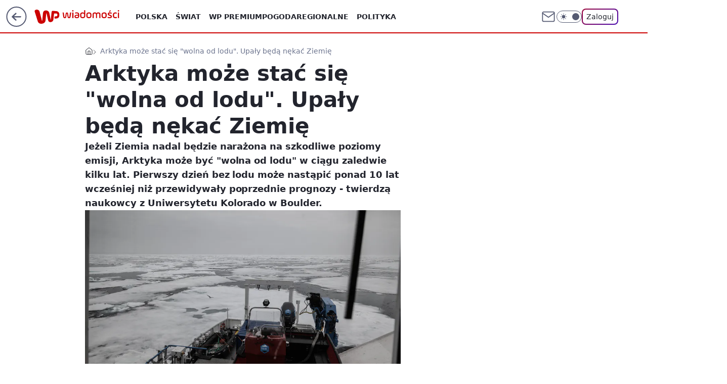

--- FILE ---
content_type: application/javascript
request_url: https://rek.www.wp.pl/gaf.js?rv=2&sn=wiadomosci&pvid=99635316df06317bec74&rekids=234730&tVersion=A&phtml=wiadomosci.wp.pl%2Fjezeli-arktyka-stanie-sie-wolna-od-lodu-upaly-beda-nekac-ziemie-7003045902887648a&abtest=adtech%7CPRGM-1047%7CA%3Badtech%7CPU-335%7CB%3Badtech%7CPRG-3468%7CA%3Badtech%7CPRGM-1036%7CD%3Badtech%7CFP-76%7CA%3Badtech%7CPRGM-1356%7CA%3Badtech%7CPRGM-1610%7CA%3Badtech%7CPRGM-1419%7CC%3Badtech%7CPRGM-1589%7CA%3Badtech%7CPRGM-1576%7CA%3Badtech%7CPRGM-1443%7CA%3Badtech%7CPRGM-1587%7CC%3Badtech%7CPRGM-1615%7CA%3Badtech%7CPRGM-1215%7CA&PWA_adbd=0&darkmode=0&highLayout=0&layout=wide&navType=navigate&cdl=0&ctype=article&ciab=IAB-v3-464%2CIAB-v3-110%2CIAB-v3-596%2CIAB15%2CIAB13-3%2CIAB19&cuct=PK-99&cid=7003045902887648&csystem=ncr&cdate=2024-03-06&REKtagi=arktyka%3Btopnienie_lodowcow%3Bklimat&vw=1280&vh=720&p1=0&spin=ay0l1fv9&bcv=2
body_size: 4783
content:
ay0l1fv9({"spin":"ay0l1fv9","bunch":234730,"context":{"dsa":false,"minor":false,"bidRequestId":"90e69521-548a-475e-a2f4-00e1e03d6ecc","maConfig":{"timestamp":"2026-01-22T08:31:40.447Z"},"dfpConfig":{"timestamp":"2026-01-23T12:40:10.018Z"},"sda":[],"targeting":{"client":{},"server":{},"query":{"PWA_adbd":"0","REKtagi":"arktyka;topnienie_lodowcow;klimat","abtest":"adtech|PRGM-1047|A;adtech|PU-335|B;adtech|PRG-3468|A;adtech|PRGM-1036|D;adtech|FP-76|A;adtech|PRGM-1356|A;adtech|PRGM-1610|A;adtech|PRGM-1419|C;adtech|PRGM-1589|A;adtech|PRGM-1576|A;adtech|PRGM-1443|A;adtech|PRGM-1587|C;adtech|PRGM-1615|A;adtech|PRGM-1215|A","bcv":"2","cdate":"2024-03-06","cdl":"0","ciab":"IAB-v3-464,IAB-v3-110,IAB-v3-596,IAB15,IAB13-3,IAB19","cid":"7003045902887648","csystem":"ncr","ctype":"article","cuct":"PK-99","darkmode":"0","highLayout":"0","layout":"wide","navType":"navigate","p1":"0","phtml":"wiadomosci.wp.pl/jezeli-arktyka-stanie-sie-wolna-od-lodu-upaly-beda-nekac-ziemie-7003045902887648a","pvid":"99635316df06317bec74","rekids":"234730","rv":"2","sn":"wiadomosci","spin":"ay0l1fv9","tVersion":"A","vh":"720","vw":"1280"}},"directOnly":0,"geo":{"country":"840","region":"","city":""},"statid":"","mlId":"","rshsd":"10","isRobot":false,"curr":{"EUR":4.205,"USD":3.5831,"CHF":4.5298,"GBP":4.8478},"rv":"2","status":{"advf":2,"ma":2,"ma_ads-bidder":2,"ma_cpv-bidder":2,"ma_high-cpm-bidder":2}},"slots":{"10":{"delivered":"","campaign":null,"dfpConfig":null},"11":{"delivered":"1","campaign":null,"dfpConfig":{"placement":"/89844762/Desktop_Wiadomosci.wp.pl_x11_art","roshash":"EILO","ceil":100,"sizes":[[336,280],[640,280],[300,250]],"namedSizes":["fluid"],"div":"div-gpt-ad-x11-art","targeting":{"DFPHASH":"AEHK","emptygaf":"0"},"gfp":"EILO"}},"12":{"delivered":"1","campaign":null,"dfpConfig":{"placement":"/89844762/Desktop_Wiadomosci.wp.pl_x12_art","roshash":"EILO","ceil":100,"sizes":[[336,280],[640,280],[300,250]],"namedSizes":["fluid"],"div":"div-gpt-ad-x12-art","targeting":{"DFPHASH":"AEHK","emptygaf":"0"},"gfp":"EILO"}},"13":{"delivered":"1","campaign":null,"dfpConfig":{"placement":"/89844762/Desktop_Wiadomosci.wp.pl_x13_art","roshash":"EILO","ceil":100,"sizes":[[336,280],[640,280],[300,250]],"namedSizes":["fluid"],"div":"div-gpt-ad-x13-art","targeting":{"DFPHASH":"AEHK","emptygaf":"0"},"gfp":"EILO"}},"14":{"delivered":"1","campaign":null,"dfpConfig":{"placement":"/89844762/Desktop_Wiadomosci.wp.pl_x14_art","roshash":"EILO","ceil":100,"sizes":[[336,280],[640,280],[300,250]],"namedSizes":["fluid"],"div":"div-gpt-ad-x14-art","targeting":{"DFPHASH":"AEHK","emptygaf":"0"},"gfp":"EILO"}},"15":{"delivered":"1","campaign":null,"dfpConfig":{"placement":"/89844762/Desktop_Wiadomosci.wp.pl_x15_art","roshash":"EILO","ceil":100,"sizes":[[728,90],[970,300],[950,90],[980,120],[980,90],[970,150],[970,90],[970,250],[930,180],[950,200],[750,100],[970,66],[750,200],[960,90],[970,100],[750,300],[970,200],[950,300]],"namedSizes":["fluid"],"div":"div-gpt-ad-x15-art","targeting":{"DFPHASH":"AEHK","emptygaf":"0"},"gfp":"EILO"}},"16":{"delivered":"1","campaign":null,"dfpConfig":{"placement":"/89844762/Desktop_Wiadomosci.wp.pl_x16","roshash":"EILO","ceil":100,"sizes":[[728,90],[970,300],[950,90],[980,120],[980,90],[970,150],[970,90],[970,250],[930,180],[950,200],[750,100],[970,66],[750,200],[960,90],[970,100],[750,300],[970,200],[950,300]],"namedSizes":["fluid"],"div":"div-gpt-ad-x16","targeting":{"DFPHASH":"AEHK","emptygaf":"0"},"gfp":"EILO"}},"17":{"delivered":"1","campaign":null,"dfpConfig":{"placement":"/89844762/Desktop_Wiadomosci.wp.pl_x17","roshash":"EILO","ceil":100,"sizes":[[728,90],[970,300],[950,90],[980,120],[980,90],[970,150],[970,90],[970,250],[930,180],[950,200],[750,100],[970,66],[750,200],[960,90],[970,100],[750,300],[970,200],[950,300]],"namedSizes":["fluid"],"div":"div-gpt-ad-x17","targeting":{"DFPHASH":"AEHK","emptygaf":"0"},"gfp":"EILO"}},"18":{"delivered":"1","campaign":null,"dfpConfig":{"placement":"/89844762/Desktop_Wiadomosci.wp.pl_x18","roshash":"EILO","ceil":100,"sizes":[[728,90],[970,300],[950,90],[980,120],[980,90],[970,150],[970,90],[970,250],[930,180],[950,200],[750,100],[970,66],[750,200],[960,90],[970,100],[750,300],[970,200],[950,300]],"namedSizes":["fluid"],"div":"div-gpt-ad-x18","targeting":{"DFPHASH":"AEHK","emptygaf":"0"},"gfp":"EILO"}},"19":{"delivered":"1","campaign":null,"dfpConfig":{"placement":"/89844762/Desktop_Wiadomosci.wp.pl_x19","roshash":"EILO","ceil":100,"sizes":[[728,90],[970,300],[950,90],[980,120],[980,90],[970,150],[970,90],[970,250],[930,180],[950,200],[750,100],[970,66],[750,200],[960,90],[970,100],[750,300],[970,200],[950,300]],"namedSizes":["fluid"],"div":"div-gpt-ad-x19","targeting":{"DFPHASH":"AEHK","emptygaf":"0"},"gfp":"EILO"}},"2":{"lazy":1,"delivered":"1","campaign":{"id":"188602","adm":{"bunch":"234730","creations":[{"cbConfig":{"blur":false,"bottomBar":false,"fullPage":false,"message":"Przekierowanie za {{time}} sekund{{y}}","timeout":15000},"height":600,"showLabel":false,"src":"https://mamc.wpcdn.pl/188602/1768566296757/1200x600/1200x600/index.html","trackers":{"click":[""],"cview":["//ma.wp.pl/ma.gif?clid=b9864aa833cac13016ac7771fded2df7\u0026SN=wiadomosci\u0026pvid=99635316df06317bec74\u0026action=cvimp\u0026pg=wiadomosci.wp.pl\u0026par=rekid%3D234730%26slotID%3D002%26tpID%3D1404170%26billing%3Dcpv%26editedTimestamp%3D1768566639%26userID%3D__UNKNOWN_TELL_US__%26slotSizeWxH%3D1200x600%26client_id%3D59554%26emission%3D3045673%26pricingModel%3DVlKktFku1Iey4QGTVUYNEVrQcftx8wg8mRffYgMFRO8%26ttl%3D1769335155%26sn%3Dwiadomosci%26geo%3D840%253B%253B%26inver%3D2%26seatID%3Db9864aa833cac13016ac7771fded2df7%26order%3D266342%26bidTimestamp%3D1769248755%26hBudgetRate%3DEHKPWZd%26bidderID%3D11%26contentID%3D7003045902887648%26iabSiteCategories%3D%26hBidPrice%3DEHKPWZd%26capping%3D1%26seatFee%3DFg5hfyxFmtAB1KSR1Bxe2MfCQYLwXuCeZgvgnJn4C2U%26source%3DTG%26iabPageCategories%3D%26is_robot%3D0%26is_adblock%3D0%26pvid%3D99635316df06317bec74%26device%3DPERSONAL_COMPUTER%26publisherID%3D308%26ip%3D-Ya-F1fVmlhS24eY6L_taoDLQ9RmO4VJmvl-m3HRxjQ%26workfID%3D188602%26isDev%3Dfalse%26bidReqID%3D90e69521-548a-475e-a2f4-00e1e03d6ecc%26domain%3Dwiadomosci.wp.pl%26partnerID%3D%26platform%3D8%26conversionValue%3D0%26creationID%3D1472752%26targetDomain%3Dinpost.pl%26cur%3DPLN%26test%3D0%26org_id%3D26%26utility%3DfJ0mgMg3s_Ph3ltwCSQjBMs1zIWUH2hxxfhhzBGfcxh_gAEEGtONldV9fz5IB9Co%26medium%3Ddisplay%26ssp%3Dwp.pl"],"impression":["//ma.wp.pl/ma.gif?clid=b9864aa833cac13016ac7771fded2df7\u0026SN=wiadomosci\u0026pvid=99635316df06317bec74\u0026action=delivery\u0026pg=wiadomosci.wp.pl\u0026par=inver%3D2%26seatID%3Db9864aa833cac13016ac7771fded2df7%26order%3D266342%26bidTimestamp%3D1769248755%26hBudgetRate%3DEHKPWZd%26bidderID%3D11%26contentID%3D7003045902887648%26iabSiteCategories%3D%26hBidPrice%3DEHKPWZd%26capping%3D1%26seatFee%3DFg5hfyxFmtAB1KSR1Bxe2MfCQYLwXuCeZgvgnJn4C2U%26source%3DTG%26iabPageCategories%3D%26is_robot%3D0%26is_adblock%3D0%26pvid%3D99635316df06317bec74%26device%3DPERSONAL_COMPUTER%26publisherID%3D308%26ip%3D-Ya-F1fVmlhS24eY6L_taoDLQ9RmO4VJmvl-m3HRxjQ%26workfID%3D188602%26isDev%3Dfalse%26bidReqID%3D90e69521-548a-475e-a2f4-00e1e03d6ecc%26domain%3Dwiadomosci.wp.pl%26partnerID%3D%26platform%3D8%26conversionValue%3D0%26creationID%3D1472752%26targetDomain%3Dinpost.pl%26cur%3DPLN%26test%3D0%26org_id%3D26%26utility%3DfJ0mgMg3s_Ph3ltwCSQjBMs1zIWUH2hxxfhhzBGfcxh_gAEEGtONldV9fz5IB9Co%26medium%3Ddisplay%26ssp%3Dwp.pl%26rekid%3D234730%26slotID%3D002%26tpID%3D1404170%26billing%3Dcpv%26editedTimestamp%3D1768566639%26userID%3D__UNKNOWN_TELL_US__%26slotSizeWxH%3D1200x600%26client_id%3D59554%26emission%3D3045673%26pricingModel%3DVlKktFku1Iey4QGTVUYNEVrQcftx8wg8mRffYgMFRO8%26ttl%3D1769335155%26sn%3Dwiadomosci%26geo%3D840%253B%253B"],"view":["//ma.wp.pl/ma.gif?clid=b9864aa833cac13016ac7771fded2df7\u0026SN=wiadomosci\u0026pvid=99635316df06317bec74\u0026action=view\u0026pg=wiadomosci.wp.pl\u0026par=platform%3D8%26conversionValue%3D0%26creationID%3D1472752%26targetDomain%3Dinpost.pl%26cur%3DPLN%26test%3D0%26org_id%3D26%26utility%3DfJ0mgMg3s_Ph3ltwCSQjBMs1zIWUH2hxxfhhzBGfcxh_gAEEGtONldV9fz5IB9Co%26medium%3Ddisplay%26ssp%3Dwp.pl%26rekid%3D234730%26slotID%3D002%26tpID%3D1404170%26billing%3Dcpv%26editedTimestamp%3D1768566639%26userID%3D__UNKNOWN_TELL_US__%26slotSizeWxH%3D1200x600%26client_id%3D59554%26emission%3D3045673%26pricingModel%3DVlKktFku1Iey4QGTVUYNEVrQcftx8wg8mRffYgMFRO8%26ttl%3D1769335155%26sn%3Dwiadomosci%26geo%3D840%253B%253B%26inver%3D2%26seatID%3Db9864aa833cac13016ac7771fded2df7%26order%3D266342%26bidTimestamp%3D1769248755%26hBudgetRate%3DEHKPWZd%26bidderID%3D11%26contentID%3D7003045902887648%26iabSiteCategories%3D%26hBidPrice%3DEHKPWZd%26capping%3D1%26seatFee%3DFg5hfyxFmtAB1KSR1Bxe2MfCQYLwXuCeZgvgnJn4C2U%26source%3DTG%26iabPageCategories%3D%26is_robot%3D0%26is_adblock%3D0%26pvid%3D99635316df06317bec74%26device%3DPERSONAL_COMPUTER%26publisherID%3D308%26ip%3D-Ya-F1fVmlhS24eY6L_taoDLQ9RmO4VJmvl-m3HRxjQ%26workfID%3D188602%26isDev%3Dfalse%26bidReqID%3D90e69521-548a-475e-a2f4-00e1e03d6ecc%26domain%3Dwiadomosci.wp.pl%26partnerID%3D"]},"transparentPlaceholder":false,"type":"iframe","url":"https://inpost.pl/SzybkieNadania/pl?utm_source=wp-ads\u0026utm_medium=commercial-break\u0026utm_campaign=rich-media\u0026utm_term=1200_600","width":1200}],"redir":"https://ma.wp.pl/redirma?SN=wiadomosci\u0026pvid=99635316df06317bec74\u0026par=domain%3Dwiadomosci.wp.pl%26targetDomain%3Dinpost.pl%26cur%3DPLN%26client_id%3D59554%26seatFee%3DFg5hfyxFmtAB1KSR1Bxe2MfCQYLwXuCeZgvgnJn4C2U%26conversionValue%3D0%26slotID%3D002%26billing%3Dcpv%26editedTimestamp%3D1768566639%26userID%3D__UNKNOWN_TELL_US__%26hBudgetRate%3DEHKPWZd%26ssp%3Dwp.pl%26rekid%3D234730%26tpID%3D1404170%26hBidPrice%3DEHKPWZd%26is_robot%3D0%26publisherID%3D308%26isDev%3Dfalse%26test%3D0%26emission%3D3045673%26bidTimestamp%3D1769248755%26capping%3D1%26pricingModel%3DVlKktFku1Iey4QGTVUYNEVrQcftx8wg8mRffYgMFRO8%26iabSiteCategories%3D%26source%3DTG%26org_id%3D26%26utility%3DfJ0mgMg3s_Ph3ltwCSQjBMs1zIWUH2hxxfhhzBGfcxh_gAEEGtONldV9fz5IB9Co%26slotSizeWxH%3D1200x600%26sn%3Dwiadomosci%26is_adblock%3D0%26device%3DPERSONAL_COMPUTER%26platform%3D8%26creationID%3D1472752%26medium%3Ddisplay%26ttl%3D1769335155%26inver%3D2%26order%3D266342%26bidderID%3D11%26contentID%3D7003045902887648%26workfID%3D188602%26bidReqID%3D90e69521-548a-475e-a2f4-00e1e03d6ecc%26partnerID%3D%26geo%3D840%253B%253B%26seatID%3Db9864aa833cac13016ac7771fded2df7%26iabPageCategories%3D%26pvid%3D99635316df06317bec74%26ip%3D-Ya-F1fVmlhS24eY6L_taoDLQ9RmO4VJmvl-m3HRxjQ\u0026url=","slot":"2"},"creative":{"Id":"1472752","provider":"ma_cpv-bidder","roshash":"GNQT","height":600,"width":1200,"touchpointId":"1404170","source":{"bidder":"cpv-bidder"}},"sellingModel":{"model":"CPM_INT"}},"dfpConfig":{"placement":"/89844762/Desktop_Wiadomosci.wp.pl_x02","roshash":"GNQT","ceil":100,"sizes":[[970,300],[970,600],[750,300],[950,300],[980,600],[1920,870],[1200,600],[750,400],[960,640]],"namedSizes":["fluid"],"div":"div-gpt-ad-x02","targeting":{"DFPHASH":"CJMP","emptygaf":"0"},"gfp":"FNQT"}},"24":{"delivered":"","campaign":null,"dfpConfig":null},"25":{"delivered":"1","campaign":null,"dfpConfig":{"placement":"/89844762/Desktop_Wiadomosci.wp.pl_x25_art","roshash":"EILO","ceil":100,"sizes":[[336,280],[640,280],[300,250]],"namedSizes":["fluid"],"div":"div-gpt-ad-x25-art","targeting":{"DFPHASH":"AEHK","emptygaf":"0"},"gfp":"EILO"}},"27":{"delivered":"1","campaign":null,"dfpConfig":{"placement":"/89844762/Desktop_Wiadomosci.wp.pl_x27_art","roshash":"EILO","ceil":100,"sizes":[[160,600]],"namedSizes":["fluid"],"div":"div-gpt-ad-x27-art","targeting":{"DFPHASH":"AEHK","emptygaf":"0"},"gfp":"EILO"}},"28":{"delivered":"","campaign":null,"dfpConfig":null},"29":{"delivered":"","campaign":null,"dfpConfig":null},"3":{"delivered":"1","campaign":null,"dfpConfig":{"placement":"/89844762/Desktop_Wiadomosci.wp.pl_x03_art","roshash":"EILO","ceil":100,"sizes":[[728,90],[970,300],[950,90],[980,120],[980,90],[970,150],[970,90],[970,250],[930,180],[950,200],[750,100],[970,66],[750,200],[960,90],[970,100],[750,300],[970,200],[950,300]],"namedSizes":["fluid"],"div":"div-gpt-ad-x03-art","targeting":{"DFPHASH":"AEHK","emptygaf":"0"},"gfp":"EILO"}},"32":{"delivered":"1","campaign":null,"dfpConfig":{"placement":"/89844762/Desktop_Wiadomosci.wp.pl_x32_art","roshash":"EILO","ceil":100,"sizes":[[336,280],[640,280],[300,250]],"namedSizes":["fluid"],"div":"div-gpt-ad-x32-art","targeting":{"DFPHASH":"AEHK","emptygaf":"0"},"gfp":"EILO"}},"33":{"delivered":"1","campaign":null,"dfpConfig":{"placement":"/89844762/Desktop_Wiadomosci.wp.pl_x33_art","roshash":"EILO","ceil":100,"sizes":[[336,280],[640,280],[300,250]],"namedSizes":["fluid"],"div":"div-gpt-ad-x33-art","targeting":{"DFPHASH":"AEHK","emptygaf":"0"},"gfp":"EILO"}},"34":{"delivered":"1","campaign":null,"dfpConfig":{"placement":"/89844762/Desktop_Wiadomosci.wp.pl_x34_art","roshash":"EILO","ceil":100,"sizes":[[300,250]],"namedSizes":["fluid"],"div":"div-gpt-ad-x34-art","targeting":{"DFPHASH":"AEHK","emptygaf":"0"},"gfp":"EILO"}},"35":{"lazy":1,"delivered":"1","campaign":{"id":"188982","capping":"PWAck=27120769\u0026PWAclt=720","adm":{"bunch":"234730","creations":[{"mod":"surveyNative","modConfig":{"accentColorAsPrimary":false,"border":"1px solid grey","footnote":"Wyniki ankiet pomagają nam ulepszać nasze produkty i produkty naszych Zaufanych Partnerów. Administratorem danych jest Wirtualna Polska Media S.A. Szczegółowe informacje na temat przetwarzania danych osobowych opisane są w \u003ca target=\"_blank\" href=\"https://holding.wp.pl/poufnosc\"\u003epolityce prywatności\u003c/a\u003e.","insideSlot":true,"maxWidth":300,"pages":[{"accentColorAsPrimary":false,"questions":[{"answers":[{"answerID":"yes","isOpen":false,"text":"tak"},{"answerID":"no","isOpen":false,"text":"nie"},{"answerID":"dontKnow","isOpen":false,"text":"nie wiem"}],"answersHorizontal":false,"confirmation":false,"questionID":"didYouSeeMailAd","required":true,"text":"Czy widziałeś(-aś) ostatnio reklamę Poczty WP?","type":"radio"}],"topImage":"https://pocztanh.wpcdn.pl/pocztanh/login/7.30.0/svg/wp/poczta-logo.svg"}],"popup":{"blendVisible":false,"position":"br"},"summary":[{"key":"Title","value":"Dziękujemy za odpowiedź!"},{"key":"Paragraph","value":"Twoja opinia jest dla nas ważna."}]},"showLabel":true,"trackers":{"click":[""],"cview":["//ma.wp.pl/ma.gif?clid=0d75fec0bdabe60e0af571ed047f75a2\u0026SN=wiadomosci\u0026pvid=99635316df06317bec74\u0026action=cvimp\u0026pg=wiadomosci.wp.pl\u0026par=conversionValue%3D0%26bidReqID%3D90e69521-548a-475e-a2f4-00e1e03d6ecc%26userID%3D__UNKNOWN_TELL_US__%26is_robot%3D0%26is_adblock%3D0%26pvid%3D99635316df06317bec74%26slotSizeWxH%3D-1x-1%26creationID%3D1477210%26seatFee%3DLJnUBvsBfRSVAl9_J06RIHi4M5PqVUV5jVLVc0g928w%26seatID%3D0d75fec0bdabe60e0af571ed047f75a2%26billing%3Dcpv%26sn%3Dwiadomosci%26ssp%3Dwp.pl%26device%3DPERSONAL_COMPUTER%26inver%3D2%26domain%3Dwiadomosci.wp.pl%26slotID%3D035%26bidTimestamp%3D1769248755%26workfID%3D188982%26tpID%3D1405936%26source%3DTG%26bidderID%3D11%26rekid%3D234730%26publisherID%3D308%26cur%3DPLN%26org_id%3D25%26ttl%3D1769335155%26hBidPrice%3DEHKNQTW%26hBudgetRate%3DEHKNQTW%26partnerID%3D%26targetDomain%3Dwp.pl%26test%3D0%26emission%3D3046324%26isDev%3Dfalse%26contentID%3D7003045902887648%26ip%3D4lJqFokhlVa1FF9dihkGFGAZguqfz0a50WWODBvM2Ko%26pricingModel%3DGuw5LxbaoMtHNDJS6P3NHJDfNn6VvRlcUkImWNkwVh4%26iabPageCategories%3D%26geo%3D840%253B%253B%26utility%3D53X1zYIZ6YXtOjvRKRr_FZmCpJvu7m4Rnh6ulqsL4p9MRpsUQQmyCQE0p12a9aar%26client_id%3D38851%26order%3D202648%26editedTimestamp%3D1769007383%26iabSiteCategories%3D%26medium%3Ddisplay%26platform%3D8"],"impression":["//ma.wp.pl/ma.gif?clid=0d75fec0bdabe60e0af571ed047f75a2\u0026SN=wiadomosci\u0026pvid=99635316df06317bec74\u0026action=delivery\u0026pg=wiadomosci.wp.pl\u0026par=billing%3Dcpv%26sn%3Dwiadomosci%26ssp%3Dwp.pl%26device%3DPERSONAL_COMPUTER%26inver%3D2%26domain%3Dwiadomosci.wp.pl%26slotID%3D035%26bidTimestamp%3D1769248755%26workfID%3D188982%26tpID%3D1405936%26source%3DTG%26bidderID%3D11%26rekid%3D234730%26publisherID%3D308%26cur%3DPLN%26org_id%3D25%26ttl%3D1769335155%26hBidPrice%3DEHKNQTW%26hBudgetRate%3DEHKNQTW%26partnerID%3D%26targetDomain%3Dwp.pl%26test%3D0%26emission%3D3046324%26isDev%3Dfalse%26contentID%3D7003045902887648%26ip%3D4lJqFokhlVa1FF9dihkGFGAZguqfz0a50WWODBvM2Ko%26pricingModel%3DGuw5LxbaoMtHNDJS6P3NHJDfNn6VvRlcUkImWNkwVh4%26iabPageCategories%3D%26geo%3D840%253B%253B%26utility%3D53X1zYIZ6YXtOjvRKRr_FZmCpJvu7m4Rnh6ulqsL4p9MRpsUQQmyCQE0p12a9aar%26client_id%3D38851%26order%3D202648%26editedTimestamp%3D1769007383%26iabSiteCategories%3D%26medium%3Ddisplay%26platform%3D8%26conversionValue%3D0%26bidReqID%3D90e69521-548a-475e-a2f4-00e1e03d6ecc%26userID%3D__UNKNOWN_TELL_US__%26is_robot%3D0%26is_adblock%3D0%26pvid%3D99635316df06317bec74%26slotSizeWxH%3D-1x-1%26creationID%3D1477210%26seatFee%3DLJnUBvsBfRSVAl9_J06RIHi4M5PqVUV5jVLVc0g928w%26seatID%3D0d75fec0bdabe60e0af571ed047f75a2"],"view":["//ma.wp.pl/ma.gif?clid=0d75fec0bdabe60e0af571ed047f75a2\u0026SN=wiadomosci\u0026pvid=99635316df06317bec74\u0026action=view\u0026pg=wiadomosci.wp.pl\u0026par=emission%3D3046324%26isDev%3Dfalse%26contentID%3D7003045902887648%26ip%3D4lJqFokhlVa1FF9dihkGFGAZguqfz0a50WWODBvM2Ko%26pricingModel%3DGuw5LxbaoMtHNDJS6P3NHJDfNn6VvRlcUkImWNkwVh4%26iabPageCategories%3D%26geo%3D840%253B%253B%26utility%3D53X1zYIZ6YXtOjvRKRr_FZmCpJvu7m4Rnh6ulqsL4p9MRpsUQQmyCQE0p12a9aar%26client_id%3D38851%26order%3D202648%26editedTimestamp%3D1769007383%26iabSiteCategories%3D%26medium%3Ddisplay%26platform%3D8%26conversionValue%3D0%26bidReqID%3D90e69521-548a-475e-a2f4-00e1e03d6ecc%26userID%3D__UNKNOWN_TELL_US__%26is_robot%3D0%26is_adblock%3D0%26pvid%3D99635316df06317bec74%26slotSizeWxH%3D-1x-1%26creationID%3D1477210%26seatFee%3DLJnUBvsBfRSVAl9_J06RIHi4M5PqVUV5jVLVc0g928w%26seatID%3D0d75fec0bdabe60e0af571ed047f75a2%26billing%3Dcpv%26sn%3Dwiadomosci%26ssp%3Dwp.pl%26device%3DPERSONAL_COMPUTER%26inver%3D2%26domain%3Dwiadomosci.wp.pl%26slotID%3D035%26bidTimestamp%3D1769248755%26workfID%3D188982%26tpID%3D1405936%26source%3DTG%26bidderID%3D11%26rekid%3D234730%26publisherID%3D308%26cur%3DPLN%26org_id%3D25%26ttl%3D1769335155%26hBidPrice%3DEHKNQTW%26hBudgetRate%3DEHKNQTW%26partnerID%3D%26targetDomain%3Dwp.pl%26test%3D0"]},"type":"mod"}],"redir":"https://ma.wp.pl/redirma?SN=wiadomosci\u0026pvid=99635316df06317bec74\u0026par=pvid%3D99635316df06317bec74%26billing%3Dcpv%26device%3DPERSONAL_COMPUTER%26slotID%3D035%26source%3DTG%26isDev%3Dfalse%26iabPageCategories%3D%26bidReqID%3D90e69521-548a-475e-a2f4-00e1e03d6ecc%26ip%3D4lJqFokhlVa1FF9dihkGFGAZguqfz0a50WWODBvM2Ko%26slotSizeWxH%3D-1x-1%26tpID%3D1405936%26rekid%3D234730%26cur%3DPLN%26platform%3D8%26conversionValue%3D0%26is_adblock%3D0%26seatFee%3DLJnUBvsBfRSVAl9_J06RIHi4M5PqVUV5jVLVc0g928w%26ssp%3Dwp.pl%26inver%3D2%26hBudgetRate%3DEHKNQTW%26targetDomain%3Dwp.pl%26pricingModel%3DGuw5LxbaoMtHNDJS6P3NHJDfNn6VvRlcUkImWNkwVh4%26utility%3D53X1zYIZ6YXtOjvRKRr_FZmCpJvu7m4Rnh6ulqsL4p9MRpsUQQmyCQE0p12a9aar%26client_id%3D38851%26test%3D0%26bidTimestamp%3D1769248755%26org_id%3D25%26partnerID%3D%26contentID%3D7003045902887648%26iabSiteCategories%3D%26seatID%3D0d75fec0bdabe60e0af571ed047f75a2%26domain%3Dwiadomosci.wp.pl%26order%3D202648%26is_robot%3D0%26creationID%3D1477210%26sn%3Dwiadomosci%26bidderID%3D11%26publisherID%3D308%26ttl%3D1769335155%26hBidPrice%3DEHKNQTW%26geo%3D840%253B%253B%26editedTimestamp%3D1769007383%26emission%3D3046324%26workfID%3D188982%26medium%3Ddisplay%26userID%3D__UNKNOWN_TELL_US__\u0026url=","slot":"35"},"creative":{"Id":"1477210","provider":"ma_cpv-bidder","roshash":"EHKN","height":-1,"width":-1,"touchpointId":"1405936","source":{"bidder":"cpv-bidder"}},"sellingModel":{"model":"CPV_INT"}},"dfpConfig":{"placement":"/89844762/Desktop_Wiadomosci.wp.pl_x35_art","roshash":"EILO","ceil":100,"sizes":[[300,600],[300,250]],"namedSizes":["fluid"],"div":"div-gpt-ad-x35-art","targeting":{"DFPHASH":"AEHK","emptygaf":"0"},"gfp":"EILO"}},"36":{"delivered":"1","campaign":null,"dfpConfig":{"placement":"/89844762/Desktop_Wiadomosci.wp.pl_x36_art","roshash":"EILO","ceil":100,"sizes":[[300,600],[300,250]],"namedSizes":["fluid"],"div":"div-gpt-ad-x36-art","targeting":{"DFPHASH":"AEHK","emptygaf":"0"},"gfp":"EILO"}},"37":{"delivered":"1","campaign":null,"dfpConfig":{"placement":"/89844762/Desktop_Wiadomosci.wp.pl_x37_art","roshash":"EILO","ceil":100,"sizes":[[300,600],[300,250]],"namedSizes":["fluid"],"div":"div-gpt-ad-x37-art","targeting":{"DFPHASH":"AEHK","emptygaf":"0"},"gfp":"EILO"}},"40":{"delivered":"1","campaign":null,"dfpConfig":{"placement":"/89844762/Desktop_Wiadomosci.wp.pl_x40","roshash":"EJMP","ceil":100,"sizes":[[300,250]],"namedSizes":["fluid"],"div":"div-gpt-ad-x40","targeting":{"DFPHASH":"AFIL","emptygaf":"0"},"gfp":"EJMP"}},"5":{"delivered":"1","campaign":null,"dfpConfig":{"placement":"/89844762/Desktop_Wiadomosci.wp.pl_x05_art","roshash":"EILO","ceil":100,"sizes":[[336,280],[640,280],[300,250]],"namedSizes":["fluid"],"div":"div-gpt-ad-x05-art","targeting":{"DFPHASH":"AEHK","emptygaf":"0"},"gfp":"EILO"}},"50":{"delivered":"1","campaign":null,"dfpConfig":{"placement":"/89844762/Desktop_Wiadomosci.wp.pl_x50_art","roshash":"EILO","ceil":100,"sizes":[[728,90],[970,300],[950,90],[980,120],[980,90],[970,150],[970,90],[970,250],[930,180],[950,200],[750,100],[970,66],[750,200],[960,90],[970,100],[750,300],[970,200],[950,300]],"namedSizes":["fluid"],"div":"div-gpt-ad-x50-art","targeting":{"DFPHASH":"AEHK","emptygaf":"0"},"gfp":"EILO"}},"52":{"delivered":"1","campaign":null,"dfpConfig":{"placement":"/89844762/Desktop_Wiadomosci.wp.pl_x52_art","roshash":"EILO","ceil":100,"sizes":[[300,250]],"namedSizes":["fluid"],"div":"div-gpt-ad-x52-art","targeting":{"DFPHASH":"AEHK","emptygaf":"0"},"gfp":"EILO"}},"529":{"delivered":"1","campaign":null,"dfpConfig":{"placement":"/89844762/Desktop_Wiadomosci.wp.pl_x529","roshash":"EILO","ceil":100,"sizes":[[300,250]],"namedSizes":["fluid"],"div":"div-gpt-ad-x529","targeting":{"DFPHASH":"AEHK","emptygaf":"0"},"gfp":"EILO"}},"53":{"delivered":"1","campaign":null,"dfpConfig":{"placement":"/89844762/Desktop_Wiadomosci.wp.pl_x53_art","roshash":"EILO","ceil":100,"sizes":[[728,90],[970,300],[950,90],[980,120],[980,90],[970,150],[970,600],[970,90],[970,250],[930,180],[950,200],[750,100],[970,66],[750,200],[960,90],[970,100],[750,300],[970,200],[940,600]],"namedSizes":["fluid"],"div":"div-gpt-ad-x53-art","targeting":{"DFPHASH":"AEHK","emptygaf":"0"},"gfp":"EILO"}},"531":{"delivered":"1","campaign":null,"dfpConfig":{"placement":"/89844762/Desktop_Wiadomosci.wp.pl_x531","roshash":"EILO","ceil":100,"sizes":[[300,250]],"namedSizes":["fluid"],"div":"div-gpt-ad-x531","targeting":{"DFPHASH":"AEHK","emptygaf":"0"},"gfp":"EILO"}},"541":{"delivered":"1","campaign":null,"dfpConfig":{"placement":"/89844762/Desktop_Wiadomosci.wp.pl_x541_art","roshash":"EILO","ceil":100,"sizes":[[300,600],[300,250]],"namedSizes":["fluid"],"div":"div-gpt-ad-x541-art","targeting":{"DFPHASH":"AEHK","emptygaf":"0"},"gfp":"EILO"}},"59":{"delivered":"1","campaign":null,"dfpConfig":{"placement":"/89844762/Desktop_Wiadomosci.wp.pl_x59_art","roshash":"EILO","ceil":100,"sizes":[[300,600],[300,250]],"namedSizes":["fluid"],"div":"div-gpt-ad-x59-art","targeting":{"DFPHASH":"AEHK","emptygaf":"0"},"gfp":"EILO"}},"6":{"delivered":"","campaign":null,"dfpConfig":null},"61":{"delivered":"1","campaign":null,"dfpConfig":{"placement":"/89844762/Desktop_Wiadomosci.wp.pl_x61_art","roshash":"EILO","ceil":100,"sizes":[[300,250]],"namedSizes":["fluid"],"div":"div-gpt-ad-x61-art","targeting":{"DFPHASH":"AEHK","emptygaf":"0"},"gfp":"EILO"}},"62":{"delivered":"","campaign":null,"dfpConfig":null},"67":{"delivered":"1","campaign":null,"dfpConfig":{"placement":"/89844762/Desktop_Wiadomosci.wp.pl_x67_art","roshash":"EHNQ","ceil":100,"sizes":[[300,50]],"namedSizes":["fluid"],"div":"div-gpt-ad-x67-art","targeting":{"DFPHASH":"ADJM","emptygaf":"0"},"gfp":"EHNQ"}},"7":{"delivered":"","campaign":null,"dfpConfig":null},"70":{"delivered":"1","campaign":null,"dfpConfig":{"placement":"/89844762/Desktop_Wiadomosci.wp.pl_x70_art","roshash":"EILO","ceil":100,"sizes":[[728,90],[970,300],[950,90],[980,120],[980,90],[970,150],[970,90],[970,250],[930,180],[950,200],[750,100],[970,66],[750,200],[960,90],[970,100],[750,300],[970,200],[950,300]],"namedSizes":["fluid"],"div":"div-gpt-ad-x70-art","targeting":{"DFPHASH":"AEHK","emptygaf":"0"},"gfp":"EILO"}},"716":{"delivered":"","campaign":null,"dfpConfig":null},"717":{"delivered":"","campaign":null,"dfpConfig":null},"72":{"delivered":"1","campaign":null,"dfpConfig":{"placement":"/89844762/Desktop_Wiadomosci.wp.pl_x72_art","roshash":"EILO","ceil":100,"sizes":[[300,250]],"namedSizes":["fluid"],"div":"div-gpt-ad-x72-art","targeting":{"DFPHASH":"AEHK","emptygaf":"0"},"gfp":"EILO"}},"79":{"delivered":"1","campaign":null,"dfpConfig":{"placement":"/89844762/Desktop_Wiadomosci.wp.pl_x79_art","roshash":"EILO","ceil":100,"sizes":[[300,600],[300,250]],"namedSizes":["fluid"],"div":"div-gpt-ad-x79-art","targeting":{"DFPHASH":"AEHK","emptygaf":"0"},"gfp":"EILO"}},"8":{"delivered":"","campaign":null,"dfpConfig":null},"80":{"delivered":"1","campaign":null,"dfpConfig":{"placement":"/89844762/Desktop_Wiadomosci.wp.pl_x80_art","roshash":"EHPS","ceil":100,"sizes":[[1,1]],"namedSizes":["fluid"],"div":"div-gpt-ad-x80-art","isNative":1,"targeting":{"DFPHASH":"ADLO","emptygaf":"0"},"gfp":"EHPS"}},"800":{"delivered":"","campaign":null,"dfpConfig":null},"81":{"delivered":"1","campaign":null,"dfpConfig":{"placement":"/89844762/Desktop_Wiadomosci.wp.pl_x81_art","roshash":"EHPS","ceil":100,"sizes":[[1,1]],"namedSizes":["fluid"],"div":"div-gpt-ad-x81-art","isNative":1,"targeting":{"DFPHASH":"ADLO","emptygaf":"0"},"gfp":"EHPS"}},"810":{"delivered":"","campaign":null,"dfpConfig":null},"811":{"delivered":"","campaign":null,"dfpConfig":null},"812":{"delivered":"","campaign":null,"dfpConfig":null},"813":{"delivered":"","campaign":null,"dfpConfig":null},"814":{"delivered":"","campaign":null,"dfpConfig":null},"815":{"delivered":"","campaign":null,"dfpConfig":null},"816":{"delivered":"","campaign":null,"dfpConfig":null},"817":{"delivered":"","campaign":null,"dfpConfig":null},"82":{"delivered":"1","campaign":null,"dfpConfig":{"placement":"/89844762/Desktop_Wiadomosci.wp.pl_x82_art","roshash":"EHPS","ceil":100,"sizes":[[1,1]],"namedSizes":["fluid"],"div":"div-gpt-ad-x82-art","isNative":1,"targeting":{"DFPHASH":"ADLO","emptygaf":"0"},"gfp":"EHPS"}},"83":{"delivered":"1","campaign":null,"dfpConfig":{"placement":"/89844762/Desktop_Wiadomosci.wp.pl_x83_art","roshash":"EHPS","ceil":100,"sizes":[[1,1]],"namedSizes":["fluid"],"div":"div-gpt-ad-x83-art","isNative":1,"targeting":{"DFPHASH":"ADLO","emptygaf":"0"},"gfp":"EHPS"}},"840":{"delivered":"","campaign":null,"dfpConfig":null},"841":{"delivered":"","campaign":null,"dfpConfig":null},"842":{"delivered":"","campaign":null,"dfpConfig":null},"843":{"delivered":"","campaign":null,"dfpConfig":null},"89":{"delivered":"","campaign":null,"dfpConfig":null},"90":{"delivered":"1","campaign":null,"dfpConfig":{"placement":"/89844762/Desktop_Wiadomosci.wp.pl_x90_art","roshash":"EILO","ceil":100,"sizes":[[728,90],[970,300],[950,90],[980,120],[980,90],[970,150],[970,90],[970,250],[930,180],[950,200],[750,100],[970,66],[750,200],[960,90],[970,100],[750,300],[970,200],[950,300]],"namedSizes":["fluid"],"div":"div-gpt-ad-x90-art","targeting":{"DFPHASH":"AEHK","emptygaf":"0"},"gfp":"EILO"}},"92":{"delivered":"1","campaign":null,"dfpConfig":{"placement":"/89844762/Desktop_Wiadomosci.wp.pl_x92_art","roshash":"EILO","ceil":100,"sizes":[[300,250]],"namedSizes":["fluid"],"div":"div-gpt-ad-x92-art","targeting":{"DFPHASH":"AEHK","emptygaf":"0"},"gfp":"EILO"}},"93":{"delivered":"1","campaign":null,"dfpConfig":{"placement":"/89844762/Desktop_Wiadomosci.wp.pl_x93_art","roshash":"EILO","ceil":100,"sizes":[[300,600],[300,250]],"namedSizes":["fluid"],"div":"div-gpt-ad-x93-art","targeting":{"DFPHASH":"AEHK","emptygaf":"0"},"gfp":"EILO"}},"94":{"delivered":"1","campaign":null,"dfpConfig":{"placement":"/89844762/Desktop_Wiadomosci.wp.pl_x94_art","roshash":"EILO","ceil":100,"sizes":[[300,600],[300,250]],"namedSizes":["fluid"],"div":"div-gpt-ad-x94-art","targeting":{"DFPHASH":"AEHK","emptygaf":"0"},"gfp":"EILO"}},"95":{"delivered":"1","campaign":null,"dfpConfig":{"placement":"/89844762/Desktop_Wiadomosci.wp.pl_x95_art","roshash":"EILO","ceil":100,"sizes":[[300,600],[300,250]],"namedSizes":["fluid"],"div":"div-gpt-ad-x95-art","targeting":{"DFPHASH":"AEHK","emptygaf":"0"},"gfp":"EILO"}},"99":{"delivered":"1","campaign":null,"dfpConfig":{"placement":"/89844762/Desktop_Wiadomosci.wp.pl_x99_art","roshash":"EILO","ceil":100,"sizes":[[300,600],[300,250]],"namedSizes":["fluid"],"div":"div-gpt-ad-x99-art","targeting":{"DFPHASH":"AEHK","emptygaf":"0"},"gfp":"EILO"}}},"bdd":{}});